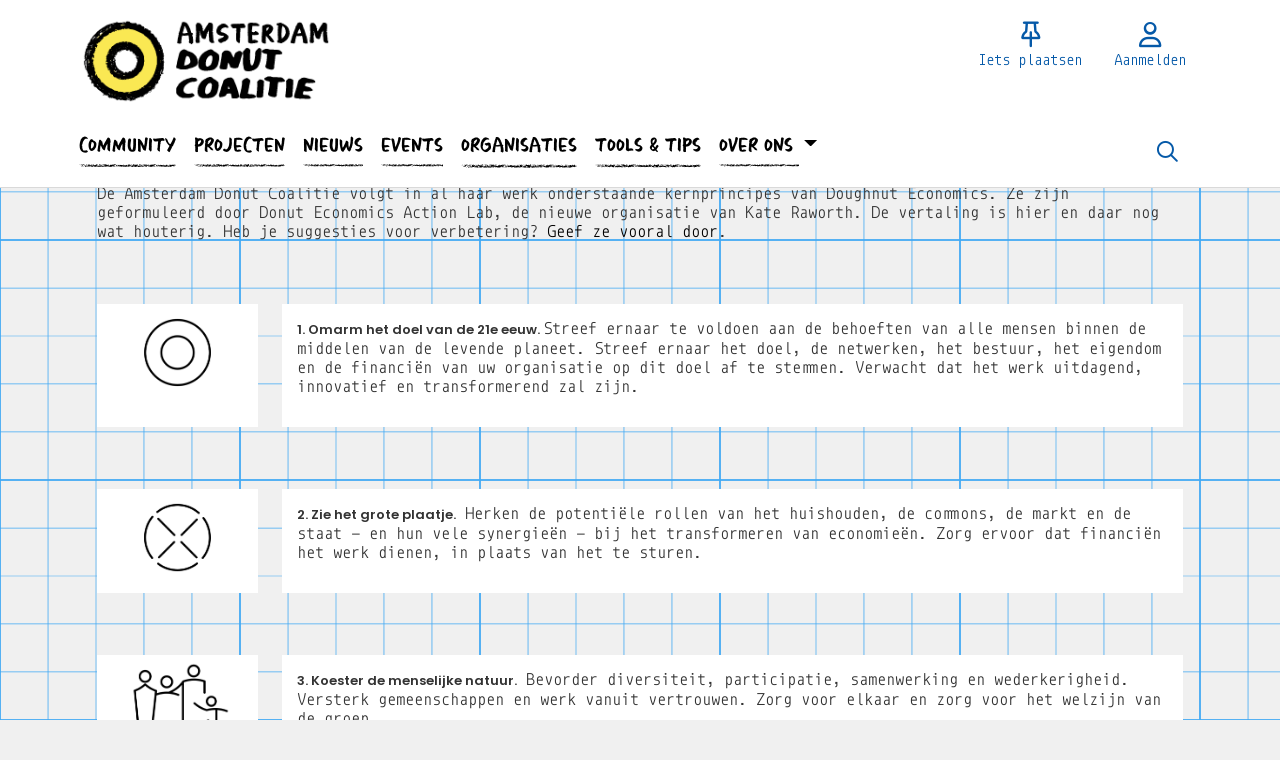

--- FILE ---
content_type: text/html;charset=utf-8
request_url: https://amsterdamdonutcoalitie.nl/leidendeprincipes
body_size: 5474
content:
	




	

 
			

 
<!DOCTYPE html> 



<html  lang="nl">
	<head>
								<title>Amsterdam Donut Coalitie</title>
		<meta charset="utf-8"> 
		<meta http-equiv="X-UA-Compatible" content="IE=edge"> 
		<meta name="viewport" content="width=device-width, initial-scale=1">
		

						
								
				
	


<meta property="og:title" content="Amsterdam Donut Coalitie" />
<meta name="twitter:title" content="Amsterdam Donut Coalitie" />
<meta property="og:site_name" content="amsterdamdonutcoalitie.nl" />
<meta property="og:type" content="article" />
<meta name="twitter:card" content="summary"/>
	<meta property="og:description" content="Amsterdam Donut Coalitie " />   
	<meta name="description" content="Amsterdam Donut Coalitie " />
	<meta name="keywords" content="amsterdamdonutcoalitie" />
	<meta property="og:image" content="https://amsterdamdonutcoalitie.nl/blobs/gebiedsplatform/98889/2021/28/amsterdamdonutcoalitie_logo_1.png" />
		    <meta property="og:image:width" content="266" />
	    <meta property="og:image:height" content="92" />
	
   <meta property="og:url" content="https://amsterdamdonutcoalitie.nl/leidendeprincipes"/>


		
		


	 		<link rel="icon" sizes="32x32" href="/networks/amsterdamdonutcoalitie/favicon/favicon32.png?v=6">
 	 	 		<link rel="icon" sizes="16x16" href="/networks/amsterdamdonutcoalitie/favicon/favicon16.png?v=6">
 	 	 		<link rel="apple-touch-icon" sizes="192x192" href="/networks/amsterdamdonutcoalitie/favicon/favicon.png?v=6">
 		<link rel="icon" sizes="192x192" href="/networks/amsterdamdonutcoalitie/favicon/favicon.png?v=6">
 	  	 		<link rel="icon" sizes="16x16" href="/networks/amsterdamdonutcoalitie/favicon/favicon16.png?v=6">
 	 	 		<link rel="icon" sizes="32x32" href="/networks/amsterdamdonutcoalitie/favicon/favicon32.png?v=6">
 	 			
					
				
					
				
				 		 <link rel="stylesheet" type="text/css" href="/web/css/generated.min.css?modified=1761252027524">
 <link rel="stylesheet" type="text/css" href="/networks/amsterdamdonutcoalitie/css/style.css?modified=1768767691695">
 <link rel="stylesheet" type="text/css" href="/webresources/font_awesome/fontawesome-pro-6.6.0-web/css/all.min.css">
 <link rel="stylesheet" type="text/css" href="/web/css/icon_input.css?modified=1712655743000">
	
						
		<script src="/webresources/5.0/js/cx.js?v=1"></script>
				
		
		
		
		
		
		 		 					
				
  <script src="/webresources/bootstrap/bootstrap-5.3.3/dist/js/bootstrap.bundle.min.js"></script>
  <script src="/web/js/ajax.js?modified=1755092862000"></script>
  <script src="/web/js/topmenu.js?modified=1759315745000"></script>
  <script src="/web/js/imageModal.js?modified=1758051526418"></script>
  <script src="/web/js/scrollToHash.js?modified=1755099891000"></script>
  <script src="/web/js/fontSize.js?modified=1755100479000"></script>
  <script src="/snippets/checkboxgroup.js?modified=1756243839000"></script>
  <script src="/web/save-the-planet/save-the-planet-button.js?modified=1757106683000"></script>
  <script src="/web/js/searchbox.js?modified=1755122241000"></script>
		
		<script>
			document.ready(function() {
				document.body.on("loadReplace.cx.ajax", function(){
					sessionStorage.setItem(window.location.pathname, $('.go_content-wrapper')[0].innerHTML);
				});
				storedPage = sessionStorage.getItem(window.location.pathname);
				if (storedPage) {
					var template = document.createElement('template'); // used to get elements from HTML string 
					template.innerHTML = storedPage;
					document.querySelector('.go_content-wrapper').innerHTML = template.content;
					template.remove();
				}
			});
		</script>
		
							
 



<script>
	var _paq = window._paq || [];
		
				_paq.push(["setDocumentTitle", document.domain + "/" + document.title]);
	_paq.push(['trackPageView']);
	_paq.push(['enableLinkTracking']);
	(function() {
		var u="https://analytics.crossmarx.nl/";
		_paq.push(['setTrackerUrl', u+'matomo.php']);
		_paq.push(['setSiteId', '3']);
		
						
		var d=document, g=d.createElement('script'), s=d.getElementsByTagName('script')[0];
		g.type='text/javascript'; g.async=true; g.defer=true; g.src=u+'matomo.js'; s.parentNode.insertBefore(g,s);
	})();
</script>

<noscript>
				<img src="https://analytics.crossmarx.nl/analytics/matomo/matomo.php?idsite=3&rec=1&url=https://amsterdamdonutcoalitie.nl/leidendeprincipes" style="border:0;" alt="" />
	</noscript>				
								<style>
			.cx_node .btn {
				display: inline-block;
			}
			.cx_btn-insertNodeAbove,
			.cx_btn-insertNodeBelow ,
			.cx_btn-insertChildNode {
				height: 25px!important;
			}
			
		</style>
	</head>

			
		
	
	<body class="go_page go_page-webpage-809" style="">
		
				<style>
			.go_skiplink {
				position: absolute;
				top: -10000px;
				left: 10px;
				z-index: 1000000;
			}
			.go_skiplink:focus {
				top: 10px;
			}
		</style>
		<a href="#go_content-wrapper" class="go_skiplink btn btn-lg btn-dark">
							Ga naar inhoud
					</a>
		
						
				
														
				
				<div class="go_pageWrapper group go_webPageWrapper" cx-module="pagewrapper">
																



<!-- currentSASSSetting $currentSASSSetting -->
	<!-- no current sass setting -->


<div class="top-wrapper go_no-hero fixed-top ">
		
		
		
	<div class="container-fluid go_page-top-wrapper px-0">
				<div class="container-fluid go_menu-top-bar cx_menu-container">
			<div class="container">
				<div class="row go_menu-top-row justify-content-between">
					<div class="col-4 col-xs-12">
						<a class="navbar-brand go_navbar-brand cx_navbar-brand-logo go_logo" href="/">
															<img alt="Ga naar de homepage van Amsterdam Donut Coalitie" src="/blobs/gebiedsplatform/w250h250/98691/2021/28/amsterdamdonutcoalitie_logo_1.png" > 																					</a>
					</div>
					<div class="col go_menu-top-wrapper ps-0 pe-0">
						<div class="d-flex justify-content-end h-100">
							<div class="h-100 d-flex w-auto">
								<div class="go_settings-buttons-wrapper">
																										</div>
							</div>
							<div class="h-100 d-flex w-auto">
								<nav class="go_top-menu go_top-menu-user">
																		
									
																																					



																						<a href="/plaatsen"  class="go_topmenu-button go_topmenu-user-button" >
					<i class="fa-regular fa-thumbtack"></i>
				<div>Iets plaatsen</div>
	</a>
																																																		<a href="/aanmelden"  class="go_topmenu-button go_topmenu-user-button" >
					<i class="fa-regular fa-user"></i>
				<div>Aanmelden</div>
	</a>
																											</nav>
							</div>
						</div>
					</div>    
				</div>
			</div>
		</div>
					<div class="container-fluid go_main-menu-bar">
			<div class="container">
				<div class="row go_main-menu-wrapper">
															<nav class="navbar navbar-default navbar-expand-md hoofdmenu cx_menu go_hoofdmenu" cx-module="menu">
												
						
						<div class="cx_menu-container">
							<button class="navbar-toggler ms-auto" type="button" data-bs-toggle="collapse" data-bs-target="#$menu.getDOMId()" aria-controls="navbarSupportedContent" aria-expanded="false" aria-label="Toggle navigation">
								<span class="navbar-toggler-icon"></span>
							</button>
							<div class="collapse navbar-collapse" id="$menu.getDOMId()">
								<ul class="navbar-nav me-auto">
									
	
		 									
		 		
		<li class=" nav-item cx_nav-item">
															
									<a class=" nav-link" role="button" href="/personen">
						
						<span class="cx_btn-label">Community</span>
											</a>
									</li>
	 									
		 		
		<li class=" nav-item cx_nav-item">
															
									<a class=" nav-link" role="button" href="/projecten">
						
						<span class="cx_btn-label">Projecten</span>
											</a>
									</li>
	 									
		 		
		<li class=" nav-item cx_nav-item">
															
									<a class=" nav-link" role="button" href="/berichten">
						
						<span class="cx_btn-label">Nieuws </span>
											</a>
									</li>
	 									
		 		
		<li class=" nav-item cx_nav-item">
															
									<a class=" nav-link" role="button" href="/activiteiten">
						
						<span class="cx_btn-label">Events </span>
											</a>
									</li>
	 									
		 		
		<li class=" nav-item cx_nav-item">
															
									<a class=" nav-link" role="button" href="/organisaties">
						
						<span class="cx_btn-label">Organisaties</span>
											</a>
									</li>
	 									
		 		
		<li class=" nav-item cx_nav-item">
															
									<a class=" nav-link" role="button" href="/tools-en-tips">
						
						<span class="cx_btn-label">Tools & Tips</span>
											</a>
									</li>
	 									
		 		
		<li class=" nav-item cx_nav-item dropdown">
							<a href="#" class=" nav-link dropdown-toggle" data-bs-toggle="dropdown" aria-haspopup="true" aria-expanded="false" role="button">
					 
					<span class="cx_btn-label">Over ons </span>
									</a> 
				<ul class="dropdown-menu">
						 									
		 		
		<li class="">
															
									<a class=" dropdown-item" role="button" href="/webpagina/1044">
						
						<span class="cx_btn-label">Over de Amsterdam Donut Coalitie </span>
											</a>
									</li>
	 									
		 		
		<li class="">
															
									<a class=" dropdown-item" role="button" href="/in-de-pers">
						
						<span class="cx_btn-label">In de pers</span>
											</a>
									</li>
	 									
		 		
		<li class="">
															
									<a class=" dropdown-item" role="button" href="/contact">
						
						<span class="cx_btn-label">Contact</span>
											</a>
									</li>
	 									
		 		
		<li class="">
															
									<a class=" dropdown-item" role="button" href="/FAQ">
						
						<span class="cx_btn-label">FAQ</span>
											</a>
									</li>
					</ul>
					</li>
	


								</ul>
																									<div class="ms-auto d-none d-md-block">
										<a href="#" class="go_open-search open navbar-form float-start" data-toggle='tooltip' data-placement="bottom" data-original-title="Waar ben je naar op zoek?">
											<i class="fa go_icon" aria-hidden="true"></i>
											<span class="sr-only">Zoeken</span>	
										</a>
									</div>
															</div>
						</div>
					</nav>	
				</div>
			</div>	
		</div>
	</div>
	
						<div class="container-fluid go_search-wrapper d-none">
			<div class="container">
				<i class="fa go_icon" aria-hidden="true"></i> 
				<form class="navbar-form " id="go_search-window" method="get" action="/zoeken"> 
															<div class="go_searchBar-wrapper">
						<label class="go_searchBar">
							<input id="go_search-input" class="form-control" type="text" placeholder="voer een zoekterm in" name="key"></input>
							<button type="submit" value="zoek">
																<i class="far fa-search"></i>
							</button>
						</label>
					</div>
				</form>
			</div>
		</div>
	</div>
	
	
							<div class="go_content-wrapper" id="go_content-wrapper">	
	
																			
								 					
				<div class="content go_content-webpage">
					 															<!-- 2 -->
										
					
					
												<div class="container-xl cx_content cx_content-lg" cx-module="contentwrapper">
	<div class='cx_content-inner'>
		










 

		

	<!-- allow roaming: false --> 

					
				
		
	


  






	



	


	

	
	

				




















 

<div class="go_row Leidende_principes" style="" id="go_row-1610">
				<div class="go_container ">
																	<h1 class='go_row-title' style='text-align:center'>Leidende principes</h1>
										<p>De Amsterdam Donut Coalitie volgt in al haar werk onderstaande kernprincipes van Doughnut Economics. Ze zijn geformuleerd door Donut Economics Action Lab, de nieuwe organisatie van Kate Raworth. De vertaling is hier en daar nog wat houterig. Heb je suggesties voor verbetering? <a href="https://amsterdamdonutcoalitie.nl/contact">Geef ze vooral door</a>.</p>
					

		
	
				
			</div><!-- go_container -->
		
	
</div><!-- go_section (row) -->
			
















	



 

<div class="go_row 1._Omarm_het_doel_van_de_21e_eeuw go_section-no-padding-above go_section-no-padding-below" style="" id="go_row-1603">
				<div class="go_container ">
						

	  			
<style>
	.go_block-row{
		-1webkit-justify-content: center;
		-moz-justify-content: center;
		-ms-justify-content: center;
		justify-content: center;
	}
</style>

<div class="row cx_card-row go_block-row cx_grid-row-equalHeight cx_grid-row">
					
		
				
						

				
				
					
				
				
		<div class="col-md-2 cx_grid-col cx_paragraph-wrapper">
			
							<div class="go_block cx_card 1_Illustratie">
					
											<div class="card go_card go_block-content" style=""> 										
										
																									
													<div>
																																		<img src="/blobs/gebiedsplatform/w737/99501/2020/15/1_SetA21CenturyGoal.png" alt loading="lazy"/>	
															</div>
																
														
																
													
																					</div>										</div><!--block-->								</div> 					
		
				
						

				
				
					
				
				
		<div class="col-md-10 cx_grid-col cx_paragraph-wrapper">
			
							<div class="go_block cx_card 1_Text">
					
											<div class="card go_card go_block-content" style=""> 										
										
										
														
																
										
		
	<div class="go_block-text" >
		<p><strong>1. Omarm het doel van de 21e eeuw. </strong>Streef ernaar te voldoen aan de behoeften van alle mensen binnen de middelen van de levende planeet. Streef ernaar het doel, de netwerken, het bestuur, het eigendom en de financiën van uw organisatie op dit doel af te stemmen. Verwacht dat het werk uitdagend, innovatief en transformerend zal zijn.</p>
	</div>
											
																					</div>										</div><!--block-->								</div> 	</div>		
	
				
			</div><!-- go_container -->
		
	
</div><!-- go_section (row) -->
			
















	



 

<div class="go_row 2._Zie_het_grote_plaatje go_section-no-padding-above go_section-no-padding-below" style="" id="go_row-1604">
				<div class="go_container ">
						

	  			
<style>
	.go_block-row{
		-1webkit-justify-content: center;
		-moz-justify-content: center;
		-ms-justify-content: center;
		justify-content: center;
	}
</style>

<div class="row cx_card-row go_block-row cx_grid-row-equalHeight cx_grid-row">
					
		
				
						

				
				
					
				
				
		<div class="col-md-2 cx_grid-col cx_paragraph-wrapper">
			
							<div class="go_block cx_card 1_Illustratie">
					
											<div class="card go_card go_block-content" style=""> 										
										
																									
													<div>
																																		<img src="/blobs/gebiedsplatform/w737/99501/2020/15/2_SeeTheBigPicture.png" alt loading="lazy"/>	
															</div>
																
														
																
													
																					</div>										</div><!--block-->								</div> 					
		
				
						

				
				
					
				
				
		<div class="col-md-10 cx_grid-col cx_paragraph-wrapper">
			
							<div class="go_block cx_card 2_Text">
					
											<div class="card go_card go_block-content" style=""> 										
										
										
														
																
										
		
	<div class="go_block-text" >
		<p><strong>2. Zie het grote plaatje.</strong> Herken de potentiële rollen van het huishouden, de commons, de markt en de staat - en hun vele synergieën - bij het transformeren van economieën. Zorg ervoor dat financiën het werk dienen, in plaats van het te sturen.</p>
	</div>
											
																					</div>										</div><!--block-->								</div> 	</div>		
	
				
			</div><!-- go_container -->
		
	
</div><!-- go_section (row) -->
			
















	



 

<div class="go_row 3._Koester_de_menselijke_natuur go_section-no-padding-above go_section-no-padding-below" style="" id="go_row-1605">
				<div class="go_container ">
						

	  			
<style>
	.go_block-row{
		-1webkit-justify-content: center;
		-moz-justify-content: center;
		-ms-justify-content: center;
		justify-content: center;
	}
</style>

<div class="row cx_card-row go_block-row cx_grid-row-equalHeight cx_grid-row">
					
		
				
						

				
				
					
				
				
		<div class="col-md-2 cx_grid-col cx_paragraph-wrapper">
			
							<div class="go_block cx_card 3_Illustratie">
					
											<div class="card go_card go_block-content" style=""> 										
										
																									
													<div>
																																		<img src="/blobs/gebiedsplatform/w737/99501/2020/15/3_NurtureHumanNature.png" alt loading="lazy"/>	
															</div>
																
														
																
													
																					</div>										</div><!--block-->								</div> 					
		
				
						

				
				
					
				
				
		<div class="col-md-10 cx_grid-col cx_paragraph-wrapper">
			
							<div class="go_block cx_card 3_Text">
					
											<div class="card go_card go_block-content" style=""> 										
										
										
														
																
										
		
	<div class="go_block-text" >
		<p><strong>3. Koester de menselijke natuur.</strong> Bevorder diversiteit, participatie, samenwerking en wederkerigheid. Versterk gemeenschappen en werk vanuit vertrouwen. Zorg voor elkaar en zorg voor het welzijn van de groep.</p>
	</div>
											
																					</div>										</div><!--block-->								</div> 	</div>		
	
				
			</div><!-- go_container -->
		
	
</div><!-- go_section (row) -->
			
















	



 

<div class="go_row 4._Denk_in_systemen go_section-no-padding-above go_section-no-padding-below" style="" id="go_row-1606">
				<div class="go_container ">
						

	  			
<style>
	.go_block-row{
		-1webkit-justify-content: center;
		-moz-justify-content: center;
		-ms-justify-content: center;
		justify-content: center;
	}
</style>

<div class="row cx_card-row go_block-row cx_grid-row-equalHeight cx_grid-row">
					
		
				
						

				
				
					
				
				
		<div class="col-md-2 cx_grid-col cx_paragraph-wrapper">
			
							<div class="go_block cx_card 4_Illustratie">
					
											<div class="card go_card go_block-content" style=""> 										
										
																									
													<div>
																																		<img src="/blobs/gebiedsplatform/w737/99501/2020/15/4_ThinkInSystems.png" alt loading="lazy"/>	
															</div>
																
														
																
													
																					</div>										</div><!--block-->								</div> 					
		
				
						

				
				
					
				
				
		<div class="col-md-10 cx_grid-col cx_paragraph-wrapper">
			
							<div class="go_block cx_card 4_Text">
					
											<div class="card go_card go_block-content" style=""> 										
										
										
														
																
										
		
	<div class="go_block-text" >
		<p><strong>4. Denk in systemen. </strong>Experimenteer, leer, pas aan, evolueer en streef naar continue verbetering. Wees alert op dynamische effecten, feedbackloops en kantelpunten.</p>
	</div>
											
																					</div>										</div><!--block-->								</div> 	</div>		
	
				
			</div><!-- go_container -->
		
	
</div><!-- go_section (row) -->
			
















	



 

<div class="go_row 5._Wees_ditributief go_section-no-padding-above go_section-no-padding-below" style="" id="go_row-1607">
				<div class="go_container ">
						

	  			
<style>
	.go_block-row{
		-1webkit-justify-content: center;
		-moz-justify-content: center;
		-ms-justify-content: center;
		justify-content: center;
	}
</style>

<div class="row cx_card-row go_block-row cx_grid-row-equalHeight cx_grid-row">
					
		
				
						

				
				
					
				
				
		<div class="col-md-2 cx_grid-col cx_paragraph-wrapper">
			
							<div class="go_block cx_card 5._Illustratie">
					
											<div class="card go_card go_block-content" style=""> 										
										
																									
													<div>
																																		<img src="/blobs/gebiedsplatform/w737/99501/2020/15/5_BeDistributive.png" alt loading="lazy"/>	
															</div>
																
														
																
													
																					</div>										</div><!--block-->								</div> 					
		
				
						

				
				
					
				
				
		<div class="col-md-10 cx_grid-col cx_paragraph-wrapper">
			
							<div class="go_block cx_card 5._Text">
					
											<div class="card go_card go_block-content" style=""> 										
										
										
														
																
										
		
	<div class="go_block-text" >
		<p><strong>5. Wees distributief. </strong>Werk in de geest van open design en deel de gecreëerde waarde met iedereen die het mede creëert. Wees u bewust van macht en probeer deze te herverdelen om de gelijkheid onder belanghebbenden te vergroten</p>
	</div>
											
																					</div>										</div><!--block-->								</div> 	</div>		
	
				
			</div><!-- go_container -->
		
	
</div><!-- go_section (row) -->
			
















	



 

<div class="go_row 6._Wees_distributief go_section-no-padding-above go_section-no-padding-below" style="" id="go_row-1608">
				<div class="go_container ">
						

	  			
<style>
	.go_block-row{
		-1webkit-justify-content: center;
		-moz-justify-content: center;
		-ms-justify-content: center;
		justify-content: center;
	}
</style>

<div class="row cx_card-row go_block-row cx_grid-row-equalHeight cx_grid-row">
					
		
				
						

				
				
					
				
				
		<div class="col-md-2 cx_grid-col cx_paragraph-wrapper">
			
							<div class="go_block cx_card 6._Illustratie">
					
											<div class="card go_card go_block-content" style=""> 										
										
																									
													<div>
																																		<img src="/blobs/gebiedsplatform/w737/99501/2020/15/6_BeRegenerative.png" alt loading="lazy"/>	
															</div>
																
														
																
													
																					</div>										</div><!--block-->								</div> 					
		
				
						

				
				
					
				
				
		<div class="col-md-10 cx_grid-col cx_paragraph-wrapper">
			
							<div class="go_block cx_card 6._Text">
					
											<div class="card go_card go_block-content" style=""> 										
										
										
														
																
										
		
	<div class="go_block-text" >
		<p><strong>6. Wees regeneratief. </strong>Streef ernaar om te werken met en binnen de cycli van de levende wereld. Wees een deler, hersteller, regenerator, rentmeester. Verminder reizen, minimaliseer vluchten, wees klimaat- en energieslim.</p>
	</div>
											
																					</div>										</div><!--block-->								</div> 	</div>		
	
				
			</div><!-- go_container -->
		
	
</div><!-- go_section (row) -->
			
















	



 

<div class="go_row 7._Streef_ernaar_te_gedijen_in_plaats_van_te_groeien go_section-no-padding-above go_section-no-padding-below" style="" id="go_row-1609">
				<div class="go_container ">
						

	  			
<style>
	.go_block-row{
		-1webkit-justify-content: center;
		-moz-justify-content: center;
		-ms-justify-content: center;
		justify-content: center;
	}
</style>

<div class="row cx_card-row go_block-row cx_grid-row-equalHeight cx_grid-row">
					
		
				
						

				
				
					
				
				
		<div class="col-md-2 cx_grid-col cx_paragraph-wrapper">
			
							<div class="go_block cx_card 7._Illustratie">
					
											<div class="card go_card go_block-content" style=""> 										
										
																									
													<div>
																																		<img src="/blobs/gebiedsplatform/w737/99501/2020/15/7_BeAgnosticAboutGrowth.png" alt loading="lazy"/>	
															</div>
																
														
																
													
																					</div>										</div><!--block-->								</div> 					
		
				
						

				
				
					
				
				
		<div class="col-md-10 cx_grid-col cx_paragraph-wrapper">
			
							<div class="go_block cx_card 7._Text">
					
											<div class="card go_card go_block-content" style=""> 										
										
										
														
																
										
		
	<div class="go_block-text" >
		<p><strong>7. Streef ernaar om te gedijen in plaats van te groeien. </strong>Laat groei geen doel op zich worden. Weet wanneer het werk via anderen moet worden verspreid in plaats van op te schalen.</p>
	</div>
											
																					</div>										</div><!--block-->								</div> 	</div>		
	
				
			</div><!-- go_container -->
		
	
</div><!-- go_section (row) -->
			
















	



 

<div class="go_row Acties" style="" id="go_row-1611">
				<div class="go_container ">
									<p><strong>Acties en links</strong></p>
<p>• <a href="https://amsterdamdonutcoalitie.nl/aanmelden">Maak een profiel aan en doe mee</a><br>• <a href="https://amsterdamdonutcoalitie.nl/nieuwsbrief">Inschrijven nieuwsbrief</a><br>• <a href="https://amsterdamdonutcoalitie.nl/introdoughnuteconomics">Intro tot Doughnut Economics</a></p>
					

		
	
				
			</div><!-- go_container -->
		
	
</div><!-- go_section (row) -->
		
	</div>
</div> 
									</div> 			</div> 			
			
	


 	
<div class="container">
	<div class="row yellow nieuwsbrief-banner">
		<div class="col-xs col-lg-4 nieuwsbrief-form-wrapper">
			<h2>NIEUWSBRIEF</h2>
			<form action="/form/newsletter/submitStep1.vm">
				<input type="text" name="email" placeholder="jouw email">
			</form>
		</div>
		<div class="col-xs col-lg-6 nieuwsbrief-link-wrapper">
			<a href="/FAQ">Faq</a> |
			<a href="/contact">Contact</a> |
			<a href="/privacy-local">Privacy Statement</a> |
			<a href="/huisregels">Huisregels</a>
		</div>
		<div class="col-xs col-lg-2 socials-wrapper">
			<a href="https://www.instagram.com/amsterdamdonutcoalitie/" target="_blank"><i class="fab fa-instagram"></i></a>
			<a href="https://www.linkedin.com/company/amsterdam-donut-coalitie/?viewAsMember=true" target="_blank"><i class="fab fa-linkedin-in"></i></a>
					</div>
	</div>
</div>			
		</div> 		
							<div class="go_overlay-search d-none"></div><!-- overlay -->
				
		
			</body>
</html>

